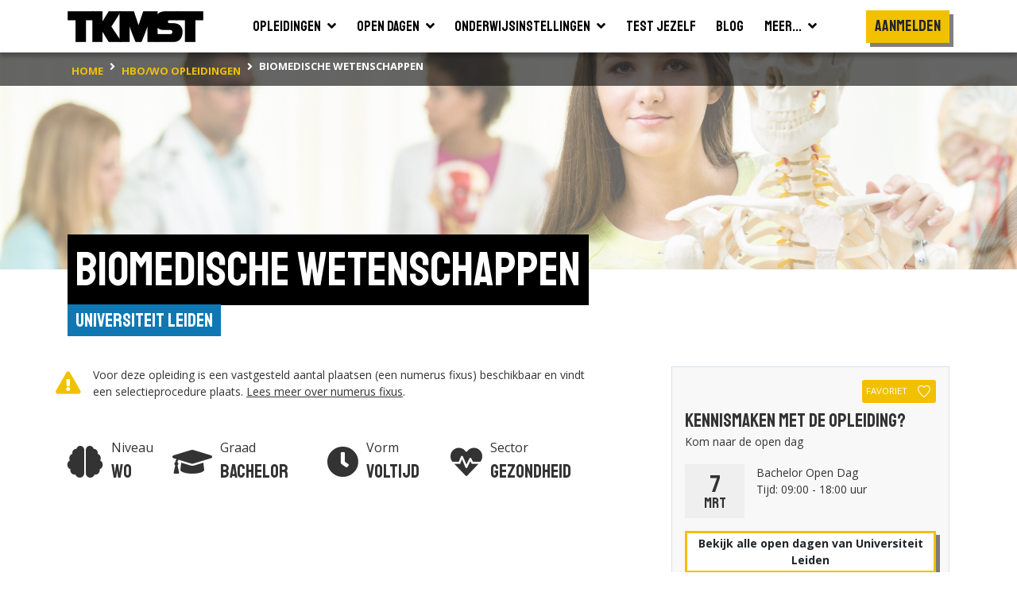

--- FILE ---
content_type: text/html; charset=utf-8
request_url: https://www.tkmst.nl/hbo-wo-opleidingen/biomedische-wetenschappen/46/1526/
body_size: 18063
content:
<!DOCTYPE html>
<html>
<head>
            <!-- Google Tag Manager -->
            <script>
                (function (w, d, s, l, i) {
                    w[l] = w[l] || []; w[l].push({
                        'gtm.start':
                            new Date().getTime(), event: 'gtm.js'
                    }); var f = d.getElementsByTagName(s)[0],
                        j = d.createElement(s), dl = l != 'dataLayer' ? '&l=' + l : ''; j.async = true; j.src =
                            'https://www.googletagmanager.com/gtm.js?id=' + i + dl; f.parentNode.insertBefore(j, f);
                })(window, document, 'script', 'dataLayer', 'GTM-PJX6SPZ');</script>
            <!-- End Google Tag Manager -->


    <meta charset="utf-8" />
    <meta name="viewport" content="width=device-width, initial-scale=1.0">
    <title>Biomedische Wetenschappen | Universiteit Leiden | TKMST</title>
            <meta name="robots" content="index,follow" />

        <meta name="description" content="Bij Biomedische wetenschappen leer je het gezonde en zieke lichaam tot in detail begrijpen. Je leert om zelf onderzoek te doen naar het functioneren v..." />

    <link rel="preconnect" href="https://fonts.googleapis.com">
    <link rel="preconnect" href="https://fonts.gstatic.com" crossorigin>
    <link href="https://fonts.googleapis.com/css2?family=Open+Sans:wght@400;600;700&family=Staatliches&display=swap" rel="stylesheet">

    
    <link rel="icon" type="image/png" sizes="16x16" href="/Content/img/favicon/favicon-16x16.png">
    <link rel="icon" type="image/png" sizes="32x32" href="/Content/img/favicon/favicon-32x32.png">
    <link rel="icon" type="image/png" sizes="96x96" href="/Content/img/favicon/android-chrome-96x96.png">
    <link rel="manifest" href="/Content/img/favicon/manifest.json">
    <meta name="msapplication-TileColor" content="#ffffff">
    <meta name="msapplication-TileImage" content="/Content/img/favicon/ms-icon-144x144.png">
    <meta name="theme-color" content="#ffffff">

    

    
    <link rel="stylesheet" type="text/css" href="/content/fontawesome/fontawesome.min.css" />
    <link rel="stylesheet" type="text/css" href="/content/custom/slick.css" />
    <link rel="stylesheet" type="text/css" href="/content/custom/aos.min.css" />
    <link rel="stylesheet" type="text/css" href="/content/custom/atvImg.min.css" />

    
    <script src="/Scripts/modernizr-2.8.3.js"></script>

    
    <script src="/Scripts/jquery-3.3.1.min.js"></script>
    <script src="/Scripts/jquery.unobtrusive-ajax.min.js"></script>

    <link rel="stylesheet" type="text/css" href="/content/custom/style.min.css?v=0.18" />
    
    <link rel="stylesheet" href="/Content/custom/opleiding.min.css?v=0.1" />
    <style type="text/css">
        #bsa .rounded-circle {
            width: 20px;
            height: 20px;
            line-height: 13px;
            border: #808080 solid 2px;
            opacity: .75;
        }
        #bsa .rounded-circle:hover {
            cursor: pointer;
        }
        #bsa .rounded-circle:hover ~ .customTooltip {
            bottom: 50px;
            opacity: 1;
        }
        #bsa .customTooltip {
            
        }
    </style>


    
    <script src="/Scripts/umd/popper.min.js"></script>
    <script src="/Scripts/bootstrap.min.js"></script>

</head>
<body>
    <!-- Google Tag Manager (noscript) -->
    <noscript>
        <iframe src="https://www.googletagmanager.com/ns.html?id=GTM-PJX6SPZ" height="0" width="0" style="display:none;visibility:hidden"></iframe>
    </noscript>
    <!-- End Google Tag Manager (noscript) -->

    <header>
    <div class="container container-large">
        <nav class="navbar navbar-expand-xl">
            <a class="navbar-brand" href="/">
                <img src="/Content/img/tkmst-logo.png" alt="TKMST logo" />
            </a>

            <button class="mobileMenuButton navbar-toggler" type="button" data-toggle="collapse" data-target="#navbarNav" aria-controls="navbarNav" aria-expanded="false" aria-label="Toon of verberg navigatie" >
                <span></span>
                <span></span>
                <span></span>
            </button>

            <nav class="collapse navbar-collapse" id="navbarNav">
<ul id="mainMenuParent" class="navbar-nav m-auto">
    <li class="nav-item ">
        <a href="#opleidingenZoekenDropdown" class="nav-link" data-toggle="collapse" onclick="window.location.href='/hbo-wo-opleidingen/zoeken/';">
            <span class="d-flex justify-content-between">
                <span class="pr-2">Opleidingen</span>
                <span><i class="fas fa-angle-down"></i></span>
            </span>
        </a>
        <div id="opleidingenZoekenDropdown" class="collapse bg-white" data-parent="#mainMenuParent">
            <ul class="">
                <li class="border-bottom">
                    <a href="/mbo-opleidingen/" class="nav-link text-nowrap "><span>Mbo</span></a>
                </li>
                <li class="">
                    <a href="/hbo-wo-opleidingen/" class="nav-link text-nowrap "><span>Hbo &amp; wo</span></a>
                </li>
            </ul>
        </div>
    </li>
    <li class="nav-item ">
        <a href="#opendagenZoekenDropdown" class="nav-link" data-toggle="collapse" onclick="window.location.href='/hbo-wo-opendagen/zoeken/';">
            <span class="d-flex justify-content-between">
                <span class="pr-2">Open dagen</span>
                <span><i class="fas fa-angle-down"></i></span>
            </span>
        </a>
        <div id="opendagenZoekenDropdown" class="collapse bg-white" data-parent="#mainMenuParent">
            <ul class="">
                <li class="border-bottom">
                    <a href="/mbo-opendagen/" class="nav-link text-nowrap "><span>Mbo</span></a>
                </li>
                <li class="">
                    <a href="/hbo-wo-opendagen/" class="nav-link text-nowrap "><span>Hbo &amp; wo</span></a>
                </li>
            </ul>
        </div>
    </li>
    <li class="nav-item ">
        <a href="#instellingenZoekenDropdown" class="nav-link" data-toggle="collapse" onclick="window.location.href='/hbo-wo-vestigingen/zoeken/';">
            <span class="d-flex justify-content-between">
                <span class="pr-2">Onderwijsinstellingen</span>
                <span><i class="fas fa-angle-down"></i></span>
            </span>
        </a>
        <div id="instellingenZoekenDropdown" class="collapse bg-white" data-parent="#mainMenuParent">
            <ul class="">
                <li class="border-bottom">
                    <a href="/mbo-vestigingen/" class="nav-link text-nowrap "><span>Mbo</span></a>
                </li>
                <li class="">
                    <a href="/hbo-wo-vestigingen/" class="nav-link text-nowrap "><span>Hbo &amp; wo</span></a>
                </li>
            </ul>
        </div>
    </li>
    <li class="nav-item">
        <a href="/test-jezelf/" class="nav-link "><span>Test jezelf</span></a>
    </li>
    <li class="nav-item">
        <a href="/blogs/" class="nav-link "><span>Blog</span></a>
    </li>
    <li class="nav-item">
        <a href="#meerDropdown" class="nav-link " data-toggle="collapse">
            <span class="d-flex justify-content-between">
                <span class="pr-2">Meer...</span>
                <span><i class="fas fa-angle-down"></i></span>
            </span>
        </a>
        <div id="meerDropdown" class="collapse bg-white" data-parent="#mainMenuParent">
            <ul class="">
                <li class="border-bottom">
                    <a href="https://panel.tkmst.nl" class="nav-link text-nowrap" target="_blank"><span>Geef je mening</span></a>
                </li>
                <li class="border-bottom">
                    <a href="/insights/" class="nav-link text-nowrap "><span>Insights</span></a>
                </li>
                <li class="border-bottom">
                    <a href="/adverteren/" class="nav-link text-nowrap "><span>Adverteren</span></a>
                </li>
                <li class="">
                    <a href="/overons/" class="nav-link text-nowrap "><span>Over ons</span></a>
                </li>
            </ul>
        </div>
    </li>
</ul>

<ul class="subMenu navbar-nav d-lg-flex align-items-xl-center">

        <li class="nav-item cta pt-3 pl-3 pr-3 p-xl-0">
            <div class="btn primary staatliches medBigFontsize highlight bg-yellow text-center d-block" onclick="togglePopup('login'); return false;">Aanmelden</div>
        </li>
        <li class="nav-item cta p-3 p-xl-0">
            <div class="btn primary highlight staatliches medBigFontsize bg-yellow text-center ml-2 ml-md-0 mt-md-2 d-block d-xl-none" onclick="togglePopup('login', 'regContainer'); return false;">Registreren</div>
        </li>
</ul>

<div class="mobBgOverlay"></div>
            </nav>

            
        </nav>
    </div>



<div class="bg-black">
    <div class="container container-large">
        <nav class="breadcrumbs" aria-label="breadcrumb">
            <ol class="breadcrumb" vocab="https://schema.org/" typeof="BreadcrumbList">
                        <li property="itemListElement" typeof="ListItem" class="breadcrumb-item">
                            <a property="item" typeof="WebPage" href="/" class="d-inline-block py-2">
                                <span property="name" class="text-nowrap">home</span>
                            </a>
                            <meta property="position" content="1">
                        </li>
                        <li property="itemListElement" typeof="ListItem" class="breadcrumb-item">
                            <a property="item" typeof="WebPage" href="/hbo-wo-opleidingen/zoeken/" class="d-inline-block py-2">
                                <span property="name" class="text-nowrap">hbo/wo opleidingen</span>
                            </a>
                            <meta property="position" content="2">
                        </li>
                        <li property="itemListElement" typeof="ListItem" class="breadcrumb-item active">
                            <span property="item" typeof="WebPage" class="d-inline-block py-2">
                                <span property="name" class="text-nowrap">Biomedische Wetenschappen</span>
                            </span>
                            <meta property="position" content="3">
                        </li>
            </ol>
        </nav>
    </div>
</div>
</header>

    






    <main id="studieSingle" class="smallImageHeader">
        <section class="bg-white pb-5">


            <!-- ? alleen tonen indien er geen skp foto is? Anders uit mapje content  -->

            <div class="bgHeader smallHeader backgroundImage Gezondheid" ></div>

            <div class="container-large container">
                <div class="d-inline-block mb-5">
                    <h1 class="highlight"><span>Biomedische Wetenschappen</span></h1>
                    <div class="titleContainer">
                        <div class="text-right">
                            <a href="/hbo-wo-vestigingen/universiteit-leiden/46" class="subTitle">Universiteit Leiden</a>
                        </div>
                    </div>
                </div>

                <div class="row">
                    <div class="col-12 col-lg-7 col-xl-8">
                        <div class="col-12 col-xl-11 pb-5 px-0">



                                <div class="row pb-5">
                                    <div class="col flex-grow-0 p-0 d-flex flex-column justify-content-center text-warning"><i class="fas fa-exclamation-triangle fa-2x"></i></div>
                                    <div class="col d-flex flex-column justify-content-center"><div>Voor deze opleiding is een vastgesteld aantal plaatsen (een numerus fixus) beschikbaar en vindt een selectieprocedure plaats. <a href="/blogs/studiekeuze-maken/numerus-fixus-dit-is-wat-je-moet-weten/1685" class="text-decoration-underline">Lees meer over numerus fixus</a>.</div></div>
                                </div>

                            <div class="row mb-4">
                                <div class="col flex-grow-0 prognose d-flex align-items-center pr-0 mb-0" data-aos="fade-up" data-aos-delay="0">
                                    <div class="oordeel">
                                        <i class="fas fa-brain medium"></i>
                                    </div>
                                    <div class="naam">
                                        <div>
                                            Niveau
                                        </div>
                                        <div class="featured">
                                            Wo
                                        </div>
                                    </div>
                                </div>

                                <div class="col flex-grow-0 prognose d-flex align-items-center pr-0 px-md-4 mb-0" data-aos="fade-up" data-aos-delay="150">
                                    <div class="oordeel">
                                        <i class="fas fa-graduation-cap medium"></i>
                                    </div>
                                    <div class="naam">
                                        <div>
                                            Graad
                                        </div>
                                        <div class="featured">
                                            Bachelor
                                        </div>
                                    </div>
                                </div>

                                <div class="col flex-grow-0 prognose d-flex align-items-center pr-0 px-md-4 mb-0" data-aos="fade-up" data-aos-delay="300">
                                    <div class="oordeel">
                                        <i class="fas fa-clock medium"></i>
                                    </div>
                                    <div class="naam">
                                        <div>
                                            Vorm
                                        </div>
                                        <div class="featured">
                                            Voltijd
                                        </div>
                                    </div>
                                </div>

                                <div class="col-12 col-md pt-1 pt-md-0 flex-grow-0 prognose d-flex align-items-center pr-0 mb-0" data-aos="fade-up" data-aos-delay="300">
                                    <div class="oordeel">
                                        <i class="fas fa-heartbeat medium"></i>
                                    </div>
                                    <div class="naam">
                                        <div>
                                            Sector
                                        </div>
                                        <div class="featured text-nowrap">
                                            Gezondheid
                                        </div>
                                    </div>
                                </div>
                            </div>

                                <div class="medium" data-aos="fade-up">
                                    <div id="beschrijvingSingle" class="medium">
                                            <a href="/hbo-wo-vestigingen/universiteit-leiden/46" class="float-right p-3 border mt-2 ml-2" data-aos="fade-left" data-aos-delay="0">
                                                <img src="https://binaries.tkmst.nl/getbinary.ashx?database=tkv3&amp;guid={322f02e3-fdb0-4e5a-93a2-542504c8d68e}" class="logo grijs" />
                                            </a>
                                        Bij Biomedische wetenschappen leer je het gezonde en zieke lichaam tot in detail begrijpen. Je leert om zelf onderzoek te doen naar het functioneren van het menselijk lichaam, ziektes en therapieën.<br />Ieder jaar sterven er in Nederland honderden mensen aan infectieziekten, zoals COVID19, hart- en vaatziekten of kanker.<br />De bachelor Biomedische wetenschappen in het Leids Universitair Medisch Centrum (LUMC) leert je onderzoek te doen naar de oorzaken van dit soort problemen.<br /><br />Je krijgt college van professionals: onderzoekers en artsen die zelf bij het LUMC werken. Hierdoor staat je studie heel dicht bij de medische praktijk. De docenten gebruiken veel praktijkvoorbeelden in hun onderwijs zodat de stof echt gaat leven. Ze nodigen ook patiënten uit om in een collegezaal te vertellen over de persoonlijke impact van een ziekte.<br /><br />Denk je erover om Biomedische wetenschappen te gaan studeren in Leiden? Dan ben je nieuwsgierig naar hoe het menselijk lichaam precies functioneert, zowel bij gezondheid als bij ziekte. Ook ben je geïnteresseerd in welke methoden en technieken van onderzoek er zijn en hoe deze kunnen worden ingezet om vragen over het ontstaan van ziekten te beantwoorden.
                                    </div>
                                    <div class="pt-3 d-none">
                                        <button class="btn tertiary highlight mediumFontSize" onclick="leesMeer()"><i class="fas fa-chevron-down pl-2"></i></button>
                                    </div>
                                </div>

                        </div>



                            <div class="col-12 col-xl-11 mt-5 pb-5">
                                <div data-aos="fade-up">
                                    <h2 class="highlight mb-2"><span>Toelatingseisen</span></h2>
                                </div>

                                    <div id="accordion" class="mt-4" data-aos="fade-up">

                                        <div class="card">
                                            <div class="card-header" id="headingOne">
                                                    <h5 class="mb-0">
                                                        <button>
                                                            <span class="font-weight-bold" style="min-width:50px; display: inline-block;">Havo:</span> <span class="pl-2"><i class="fas fa-times text-danger mr-2"></i>Niet toelaatbaar</span>
                                                        </button>
                                                    </h5>
                                            </div>

                                        </div>
                                        <div class="card">
                                            <div class="card-header" id="headingTwo">
                                                    <h5 class="mb-0">
                                                        <button class="font-weight-bold">
                                                            Vwo
                                                        </button>
                                                    </h5>
                                            </div>

                                                <div>
                                                    <div class="card-body">
                                                        <div class="row">
                                                            <div class="col-4 col-sm-2"><div class="toelating-square d-flex align-items-center justify-content-center">C&M</div></div>
                                                            <div class="col toelating-0 d-flex align-items-center pl-0">
                                                                    <i class="fas fa-times text-danger mr-3 text-center"></i><span>Niet toelaatbaar</span>
                                                            </div>
                                                        </div>
                                                        <div class="row">
                                                            <div class="col-4 col-sm-2"><div class="toelating-square d-flex align-items-center justify-content-center">E&M</div></div>
                                                            <div class="col toelating-0 d-flex align-items-center pl-0">
                                                                    <i class="fas fa-times text-danger mr-3 text-center"></i><span>Niet toelaatbaar</span>
                                                            </div>
                                                        </div>
                                                        <div class="row">
                                                            <div class="col-4 col-sm-2"><div class="toelating-square d-flex align-items-center justify-content-center">N&G</div></div>
                                                            <div class="col toelating-2 d-flex align-items-center pl-0">
                                                                    <i class="fas fa-info text-info mr-3 text-center"></i><span>met Natuurkunde</span>
                                                            </div>
                                                        </div>
                                                        <div class="row">
                                                            <div class="col-4 col-sm-2"><div class="toelating-square d-flex align-items-center justify-content-center">N&T</div></div>
                                                            <div class="col toelating-2 d-flex align-items-center pl-0">
                                                                    <i class="fas fa-info text-info mr-3 text-center"></i><span>met Biologie</span>
                                                            </div>
                                                        </div>
                                                    </div>
                                                </div>
                                        </div>
                                            <div class="card">
                                                <div class="card-header" id="headingThree">
                                                        <h5 class="mb-0">
                                                            <button>
                                                                <span class="font-weight-bold" style="min-width:50px; display: inline-block;">Mbo-niveau 4:</span> <span class="pl-2"><i class="fas fa-times text-danger mr-2"></i>Niet toelaatbaar</span>
                                                            </button>
                                                        </h5>
                                                </div>

                                            </div>
                                    </div>
                            </div>

                            <div id="bsa" class="col-12 col-xl-11 mt-5 pb-5 beoordelingContainer">
                                <div data-aos="fade-up">
                                    <h2 class="highlight mb-3"><span>Bindend studieadvies</span></h2>
                                    <p>Aan het eind van jouw eerste studiejaar moet je aan onderstaande minimale eisen voldoen om jouw opleiding te kunnen vervolgen:</p>
                                </div>
                                <div class="beoordeling mt-4">
                                    <div class="border bg-light mb-2 p-3">
                                        <div class="info d-flex align-items-center position-relative">
                                            <span class="d-inline-block rounded-circle text-center">
                                                <i class="fas fa-info fa-sm"></i>
                                            </span>
                                            <div class="customTooltip">
                                                Het aantal perioden.
                                            </div>
                                            <span class="pl-2"><strong>Periode</strong>: 12</span>
                                        </div>
                                    </div>
                                    <div class="border bg-light mb-2 p-3">
                                        <div class="info d-flex align-items-center position-relative">
                                            <span class="d-inline-block rounded-circle text-center">
                                                <i class="fas fa-info fa-sm"></i>
                                            </span>
                                            <div class="customTooltip">
                                                Het aantal studiepunten die je behaald moet hebben. Voor elk vak dat je met een voldoende afsluit, krijg je studiepunten.
                                            </div>
                                            <span class="pl-2"><strong>Minimale ECTS</strong>: 45</span>
                                        </div>
                                    </div>
                                </div>
                            </div>


                                <div id="beoordeling" class="col-12 col-xl-11 mt-5 pb-5">
                                    <h2 class="highlight mb-2"><span>Hoe wordt deze opleiding beoordeeld?</span></h2>

                                        <p class="mt-4">Hoe tevreden waren studenten in <strong>2025</strong> over aspecten van deze opleiding?</p>

                                    <div class="mt-4">
                                        <div class="medium bg-gray px-4 py-3 border rounded-sm shadow">

                                            <div style="overflow-x: auto;">
                                                <div class="beoordelingContainer hoofd">
                                                    <table class="beoordeling">
                                                        <tbody>
                                                            <tr>
                                                                <th></th>
                                                                <th class="column-white px-3 py-2">
                                                                    <div>Deze opleiding</div>
                                                                    <div class="small">Biomedische Wetenschappen</div>
                                                                </th>
                                                                <th class="px-3 py-2 text-center">Landelijke gemiddelde</th>
                                                                <th class="px-3 py-2 text-center">Verschil</th>
                                                            </tr>
                                                                        <tr>
                                                                            <td>
                                                                                <div class="info d-flex align-items-center">
                                                                                    <span class="d-inline-block rounded-circle text-center">
                                                                                        <i class="fas fa-info fa-sm"></i>
                                                                                    </span>
                                                                                    <div class="customTooltip">
                                                                                        Het gemiddelde tevredenheidsoordeel (schaal van 1-10) van studenten over de sfeer op de opleiding.
                                                                                    </div>
                                                                                    <span class="pl-2">Sfeer</span>
                                                                                </div>
                                                                            </td>
                                                                            <td class="column-white px-3 py-2 text-center">8.4</td>
                                                                            <td class="px-3 py-2 text-center">8.1</td>
                                                                            <td class="px-3 py-2 text-center 0.300000000000001">0.3</td>
                                                                        </tr>
                                                                        <tr>
                                                                            <td>
                                                                                <div class="info d-flex align-items-center">
                                                                                    <span class="d-inline-block rounded-circle text-center">
                                                                                        <i class="fas fa-info fa-sm"></i>
                                                                                    </span>
                                                                                    <div class="customTooltip">
                                                                                        Het gemiddelde tevredenheidsoordeel (schaal van 1-10) van studenten over de inhoud van de opleiding, denk bijv. aan het niveau van je opleiding, de aansluiting op je vooropleiding en de kwaliteit van het studiemateriaal.
                                                                                    </div>
                                                                                    <span class="pl-2">Inhoud</span>
                                                                                </div>
                                                                            </td>
                                                                            <td class="column-white px-3 py-2 text-center">7.7</td>
                                                                            <td class="px-3 py-2 text-center">7.7</td>
                                                                            <td class="px-3 py-2 text-center 0">0</td>
                                                                        </tr>

                                                        </tbody>
                                                    </table>
                                                </div>
                                                <div class="beoordelingContainer sub">
                                                    <table class="beoordeling">
                                                        <tbody>
                                                            <tr class="" style="opacity: 0; height: 0px;">
                                                                <th></th>
                                                                <th class="column-white px-3 py-2">
                                                                    <div>Deze opleiding</div>
                                                                    <div class="small">Biomedische Wetenschappen</div>
                                                                </th>
                                                                <th class="px-3 py-2 text-center">Landelijke gemiddelde</th>
                                                                <th class="px-3 py-2 text-center">Verschil</th>
                                                            </tr>
                                                                        <tr>
                                                                            <td>
                                                                                <div class="info d-flex align-items-center">
                                                                                    <span class="d-inline-block rounded-circle text-center">
                                                                                        <i class="fas fa-info fa-sm"></i>
                                                                                    </span>
                                                                                    <div class="customTooltip">
                                                                                        Het gemiddelde tevredenheidsoordeel (schaal van 1-10) van studenten over docenten, denk bijv. aan de deskundigheid van docenten en de bereikbaarheid en betrokkenheid van docenten.
                                                                                    </div>
                                                                                    <span class="pl-2">Docenten</span>
                                                                                </div>
                                                                            </td>
                                                                            <td class="column-white px-3 py-2 text-center">8</td>
                                                                            <td class="px-3 py-2 text-center">7.7</td>
                                                                            <td class="px-3 py-2 text-center 0.3">0.3</td>
                                                                        </tr>
                                                                        <tr>
                                                                            <td>
                                                                                <div class="info d-flex align-items-center">
                                                                                    <span class="d-inline-block rounded-circle text-center">
                                                                                        <i class="fas fa-info fa-sm"></i>
                                                                                    </span>
                                                                                    <div class="customTooltip">
                                                                                        Het gemiddelde tevredenheidsoordeel (schaal van 1-10) van studenten over de kwaliteit van de studiebegeleiding door de opleiding, denk bijv. aan de mogelijkheid tot en kwaliteit van begeleiding en de mate waarin de opleiding initiatief neemt in begeleiding.
                                                                                    </div>
                                                                                    <span class="pl-2">Studiebegeleiding</span>
                                                                                </div>
                                                                            </td>
                                                                            <td class="column-white px-3 py-2 text-center">8.1</td>
                                                                            <td class="px-3 py-2 text-center">7.9</td>
                                                                            <td class="px-3 py-2 text-center 0.199999999999999">0.2</td>
                                                                        </tr>
                                                                        <tr>
                                                                            <td>
                                                                                <div class="info d-flex align-items-center">
                                                                                    <span class="d-inline-block rounded-circle text-center">
                                                                                        <i class="fas fa-info fa-sm"></i>
                                                                                    </span>
                                                                                    <div class="customTooltip">
                                                                                        Het gemiddelde tevredenheidsoordeel (schaal van 1-10) van studenten over de studiefaciliteiten, denk bijv. aan de computerruimtes, de bibliotheek en de ICT-faciliteiten.
                                                                                    </div>
                                                                                    <span class="pl-2">Studiefaciliteiten</span>
                                                                                </div>
                                                                            </td>
                                                                            <td class="column-white px-3 py-2 text-center">7.6</td>
                                                                            <td class="px-3 py-2 text-center">8.1</td>
                                                                            <td class="px-3 py-2 text-center -0.5">-0.5</td>
                                                                        </tr>
                                                                        <tr>
                                                                            <td>
                                                                                <div class="info d-flex align-items-center">
                                                                                    <span class="d-inline-block rounded-circle text-center">
                                                                                        <i class="fas fa-info fa-sm"></i>
                                                                                    </span>
                                                                                    <div class="customTooltip">
                                                                                        Het gemiddelde tevredenheidsoordeel (schaal van 1-10) van studenten bijvoorbeeld de aansluiting van toetsing en beoordeling bij de inhoud van de opleiding, de kwaliteit van de toetsing op vaardigheden en de bruikbaarheid van feedback.
                                                                                    </div>
                                                                                    <span class="pl-2">Toetsing en beoordeling</span>
                                                                                </div>
                                                                            </td>
                                                                            <td class="column-white px-3 py-2 text-center">7.7</td>
                                                                            <td class="px-3 py-2 text-center">7.3</td>
                                                                            <td class="px-3 py-2 text-center 0.4">0.4</td>
                                                                        </tr>

                                                        </tbody>
                                                    </table>
                                                </div>
                                            </div>

                                            <div class="showMore mt-3">
                                                <div class="showMoreText">Toon meer</div>
                                                <i class="fas fa-chevron-down"></i>
                                            </div>
                                        </div>
                                    </div>
                                </div>

                    </div>

                    <div class="col-12 col-lg-5 col-xl-4">

                    <div class="border border-bottom-0 p-3 bg-gray">
                            <div class="text-right mb-2">
                                    <button class="btn btn-sm favorite secondary font-weight-normal text-nowrap px-1" type="button" onclick="togglePopupExt('login', 'hbo-wo-opleidingen/biomedische-wetenschappen/46/1526/', '1526'); return false;">
                                        <span class="pr-2">Favoriet</span>
                                        <svg id="Layer_1" data-name="Layer 1" xmlns="http://www.w3.org/2000/svg" viewBox="0 0 45.4 43.48">
                                            <defs>
                                                <style type="text/css">
                                                    .cls-1 {
                                                        fill: transparent;
                                                        stroke: #000;
                                                        stroke-width: 3px;
                                                    }
                                                </style>
                                            </defs>
                                            <path class="cls-1" d="M24.4,8.23C26.81,6,28,3.54,34.33,3.54c5.53,0,13.24,4.85,10.94,14.33C40.87,31.56,24.4,43.66,24.4,43.66S8.11,31.56,3.7,17.87C1.4,8.39,9.12,3.54,14.65,3.54,21,3.54,22,6,24.4,8.23Z" transform="translate(-1.79 -2.04)" />
                                        </svg>
                                    </button>
                            </div>

                                <div>
                                    <h3>Kennismaken met de opleiding?</h3>
                                    <p>Kom naar de open dag</p>

                                    <div class="row mx-0 mb-3">
                                                    <div class="col flex-grow-0 p-0">
                                                        <div class="date px-3">
                                                            <div class="day">7</div>
                                                            <div class="month">mrt</div>
                                                        </div>
                                                    </div>

                                        <div class="col">
                                            <div>Bachelor Open Dag</div>
                                            <div>Tijd: 09:00 - 18:00 uur</div>
                                        </div>
                                    </div>

                                </div>
                                    <a href="#" class="btn tertiary highlight mediumFontSize text-center" id="atoonmeeropendagen" onclick="$('#toonmeeropendagen').show();$('#atoonmeeropendagen').hide();e.preventDefault();">Bekijk alle open dagen van Universiteit Leiden</a>
                                    <div id="toonmeeropendagen" style="display:none;">

                                            <div class="row mx-0 mb-3">
                                                            <div class="col flex-grow-0 p-0">
                                                                <div class="date px-3">
                                                                    <div class="day">7</div>
                                                                    <div class="month">mrt</div>
                                                                </div>
                                                            </div>

                                                <div class="col">
                                                    <div>Bachelor Open Dag</div>
                                                    <div>Tijd: 09:00 - 18:00 uur</div>
                                                </div>
                                            </div>

                                        <a href="#" class="btn tertiary highlight mediumFontSize text-center" id="atoonminderopendagen" onclick="$('#toonmeeropendagen').hide();$('#atoonmeeropendagen').show();e.preventDefault();">Verberg open dagen van Universiteit Leiden</a>

                                    </div>
                                <div class="mt-3">
                                    <a href="https://www.universiteitleiden.nl/onderwijs/opleidingen/bachelor/biomedische-wetenschappen?utm_source=tkmst.nl&amp;utm_medium=studiekeuzeplatform&amp;utm_campaign=awareness-tkmst" target="_blank" onclick="logExternalLink('detail-opleiding-opleidingid:1526', 'https://www.universiteitleiden.nl/onderwijs/opleidingen/bachelor/biomedische-wetenschappen?utm_source=tkmst.nl&amp;utm_medium=studiekeuzeplatform&amp;utm_campaign=awareness-tkmst', '00000000-0000-0000-0000-000000000000');" class="btn primary highlight mediumFontSize">
                                        <div class="row">
                                            <div class="col text-left pr-0">
                                                Bekijk de opleiding op universiteitleiden.nl
                                            </div>
                                            <div class="col flex-grow-0 pl-4">
                                                <i class="fas fa-sign-out-alt"></i>
                                            </div>
                                        </div>
                                    </a>
                                </div>


                        <div class="py-2">
                            <hr class="my-3" />
                        </div>



                        <div id="instellingAdres" class="row mb-3">
                                <div class="col">
                                    <div class="row">
                                        <div class="col flex-grow-0 pr-0">
                                            <strong>Adres:</strong>
                                        </div>
                                        <div class="col-12 col-xl text-xl-nowrap">
                                            <div>Rapenburg 70</div>
                                            <div>2311 EZ Leiden</div>
                                        </div>
                                    </div>
                                </div>
                            <div class="col">
                                                            </div>
                        </div>
                    </div>

                            <section id="mapsContainer" class="border border-top-0">
                                <div class="row no-gutters">
                                    <div class="col-12">
                                        <div id="map"></div>
                                    </div>
                                </div>
                            </section>

                                    <div class="mt-5">
                                        <h3 class="highlight mb-3 pl-2"><span>Deze instellingen hebben ook een open dag</span></h3>

                                        <div class="mt-2 AndereOpenDagenContainer">


<div class="zoekresultaatSinglePage">


    <div class="bg-gray border p-3 ">

        <h4 class="text-black">Maastricht University - Maastricht</h4>

        <div class="pb-3">
            
        </div>

        <div class="row mx-0 pb-3">
                        <div class="col flex-grow-0 p-0">
                            <div class="date px-3">
                                <div class="month openSans">feb</div>
                                <div class="day">7</div>
                                <div class="year">2026</div>
                            </div>
                        </div>


            <div class="col">
                <div>Bachelor Open Dag</div>
                <div>Locatie: </div>
                <div>Tijd: 09:30 - 16:30</div>
            </div>

            <div class="col flex-grow-0">
            </div>
        </div>

        <div class="row">
            <div class="col flex-grow-0 pr-1">
                <a href="/hbo-wo-opendagen/bachelor-open-dag/0/367582/" class="btn primary highlight mediumFontSize text-nowrap">
                    Bekijk de details
                </a>
            </div>

                <div class="col pl-1">
                    <a href="https://www.maastrichtuniversity.nl/bachelors-open-day?utm_source=HOVI&amp;utm_medium=HOVI&amp;utm_campaign=BOD" target="_blank" onclick="logExternalLink('opendagpartial-opendagid:367582', 'https://www.maastrichtuniversity.nl/bachelors-open-day?utm_source=HOVI&amp;utm_medium=HOVI&amp;utm_campaign=BOD', '00000000-0000-0000-0000-000000000000');" class="btn tertiary highlight mediumFontSize" title="Meer informatie over Bachelor Open Dag">
                        <div class="d-flex align-items-center text-break">
                            <div class="text-left">Bekijk op maastrichtuniversity.nl</div>
                            <i class="fas fa-sign-out-alt fa-sm pl-2"></i>
                        </div>
                    </a>
                </div>

        </div>
    </div>
</div>
<div class="zoekresultaatSinglePage">


    <div class="bg-gray border p-3 ">

        <h4 class="text-black">Vrije Universiteit Amsterdam - Amsterdam</h4>

        <div class="pb-3">
            
        </div>

        <div class="row mx-0 pb-3">
                        <div class="col flex-grow-0 p-0">
                            <div class="date px-3">
                                <div class="month openSans">feb</div>
                                <div class="day">7</div>
                                <div class="year">2026</div>
                            </div>
                        </div>


            <div class="col">
                <div>VU Bachelor Open Dag: 7 februari 2026</div>
                <div>Locatie: </div>
                <div>Tijd: 09:00 - 16:30</div>
            </div>

            <div class="col flex-grow-0">
            </div>
        </div>

        <div class="row">
            <div class="col flex-grow-0 pr-1">
                <a href="/hbo-wo-opendagen/vu-bachelor-open-dag-7-februari-2026/0/367856/" class="btn primary highlight mediumFontSize text-nowrap">
                    Bekijk de details
                </a>
            </div>

                <div class="col pl-1">
                    <a href="https://vu.nl/nl/onderwijs/meer-over/vu-bachelordag?utm_source=tkmst.nl&amp;utm_medium=studiekeuzeplatform&amp;utm_campaign=awareness-tkmst" target="_blank" onclick="logExternalLink('opendagpartial-opendagid:367856', 'https://vu.nl/nl/onderwijs/meer-over/vu-bachelordag?utm_source=tkmst.nl&amp;utm_medium=studiekeuzeplatform&amp;utm_campaign=awareness-tkmst', '00000000-0000-0000-0000-000000000000');" class="btn tertiary highlight mediumFontSize" title="Meer informatie over VU Bachelor Open Dag: 7 februari 2026">
                        <div class="d-flex align-items-center text-break">
                            <div class="text-left">Bekijk op vu.nl</div>
                            <i class="fas fa-sign-out-alt fa-sm pl-2"></i>
                        </div>
                    </a>
                </div>

        </div>
    </div>
</div>
<div class="zoekresultaatSinglePage">


    <div class="bg-gray border p-3 ">

        <h4 class="text-black">Maastricht University - Maastricht</h4>

        <div class="pb-3">
            
        </div>

        <div class="row mx-0 pb-3">
                        <div class="col flex-grow-0 p-0">
                            <div class="date px-3">
                                <div class="month openSans">mrt</div>
                                <div class="day">4</div>
                                <div class="year">2026</div>
                            </div>
                        </div>


            <div class="col">
                <div>Biomedical Sciences | Experience Day | English</div>
                <div>Locatie: </div>
                <div>Tijd: 13:00 - 17:00</div>
            </div>

            <div class="col flex-grow-0">
            </div>
        </div>

        <div class="row">
            <div class="col flex-grow-0 pr-1">
                <a href="/hbo-wo-opendagen/biomedical-sciences---experience-day---english/0/439318/" class="btn primary highlight mediumFontSize text-nowrap">
                    Bekijk de details
                </a>
            </div>

                <div class="col pl-1">
                    <a href="https://www.maastrichtuniversity.nl/events/experience-day-biomedical-sciences?utm_source=tkmst.nl&amp;utm_medium=studiekeuzeplatform&amp;utm_campaign=awareness-tkmst" target="_blank" onclick="logExternalLink('opendagpartial-opendagid:439318', 'https://www.maastrichtuniversity.nl/events/experience-day-biomedical-sciences?utm_source=tkmst.nl&amp;utm_medium=studiekeuzeplatform&amp;utm_campaign=awareness-tkmst', '00000000-0000-0000-0000-000000000000');" class="btn tertiary highlight mediumFontSize" title="Meer informatie over Biomedical Sciences | Experience Day | English">
                        <div class="d-flex align-items-center text-break">
                            <div class="text-left">Bekijk op maastrichtuniversity.nl</div>
                            <i class="fas fa-sign-out-alt fa-sm pl-2"></i>
                        </div>
                    </a>
                </div>

        </div>
    </div>
</div>
<div class="zoekresultaatSinglePage">


    <div class="bg-gray border p-3 ">

        <h4 class="text-black">Radboud Universiteit - Nijmegen</h4>

        <div class="pb-3">
            
        </div>

        <div class="row mx-0 pb-3">
                        <div class="col flex-grow-0 p-0">
                            <div class="date px-3">
                                <div class="month openSans">mrt</div>
                                <div class="day">7</div>
                                <div class="year">2026</div>
                            </div>
                        </div>


            <div class="col">
                <div>Master Open Dag (on campus en online)</div>
                <div>Locatie: </div>
                <div>Tijd: 10:00 - 15:00</div>
            </div>

            <div class="col flex-grow-0">
            </div>
        </div>

        <div class="row">
            <div class="col flex-grow-0 pr-1">
                <a href="/hbo-wo-opendagen/master-open-dag-on-campus-en-online/0/436059/" class="btn primary highlight mediumFontSize text-nowrap">
                    Bekijk de details
                </a>
            </div>

                <div class="col pl-1">
                    <a href="https://www.ru.nl/over-ons/agenda/master-open-dag?utm_source=tkmst.nl&amp;utm_medium=studiekeuzeplatform&amp;utm_campaign=awareness-tkmst" target="_blank" onclick="logExternalLink('opendagpartial-opendagid:436059', 'https://www.ru.nl/over-ons/agenda/master-open-dag?utm_source=tkmst.nl&amp;utm_medium=studiekeuzeplatform&amp;utm_campaign=awareness-tkmst', '00000000-0000-0000-0000-000000000000');" class="btn tertiary highlight mediumFontSize" title="Meer informatie over Master Open Dag (on campus en online)">
                        <div class="d-flex align-items-center text-break">
                            <div class="text-left">Bekijk op ru.nl</div>
                            <i class="fas fa-sign-out-alt fa-sm pl-2"></i>
                        </div>
                    </a>
                </div>

        </div>
    </div>
</div>
<div class="zoekresultaatSinglePage">


    <div class="bg-gray border p-3 ">

        <h4 class="text-black">Universiteit Leiden - Leiden</h4>

        <div class="pb-3">
            
        </div>

        <div class="row mx-0 pb-3">
                        <div class="col flex-grow-0 p-0">
                            <div class="date px-3">
                                <div class="month openSans">mrt</div>
                                <div class="day">7</div>
                                <div class="year">2026</div>
                            </div>
                        </div>


            <div class="col">
                <div>Bachelor Open Dag</div>
                <div>Locatie: </div>
                <div>Tijd: 09:00 - 18:00</div>
            </div>

            <div class="col flex-grow-0">
            </div>
        </div>

        <div class="row">
            <div class="col flex-grow-0 pr-1">
                <a href="/hbo-wo-opendagen/bachelor-open-dag/0/436780/" class="btn primary highlight mediumFontSize text-nowrap">
                    Bekijk de details
                </a>
            </div>

                <div class="col pl-1">
                    <a href="https://www.universiteitleiden.nl/agenda/extra/2026/03/bachelor-open-dag-7-maart-2026?utm_source=tkmst.nl&amp;utm_medium=studiekeuzeplatform&amp;utm_campaign=awareness-tkmst" target="_blank" onclick="logExternalLink('opendagpartial-opendagid:436780', 'https://www.universiteitleiden.nl/agenda/extra/2026/03/bachelor-open-dag-7-maart-2026?utm_source=tkmst.nl&amp;utm_medium=studiekeuzeplatform&amp;utm_campaign=awareness-tkmst', '00000000-0000-0000-0000-000000000000');" class="btn tertiary highlight mediumFontSize" title="Meer informatie over Bachelor Open Dag">
                        <div class="d-flex align-items-center text-break">
                            <div class="text-left">Bekijk op universiteitleiden.nl</div>
                            <i class="fas fa-sign-out-alt fa-sm pl-2"></i>
                        </div>
                    </a>
                </div>

        </div>
    </div>
</div>
<div class="zoekresultaatSinglePage">


    <div class="bg-gray border p-3 ">

        <h4 class="text-black">Universiteit Leiden - Leiden</h4>

        <div class="pb-3">
            
        </div>

        <div class="row mx-0 pb-3">
                        <div class="col flex-grow-0 p-0">
                            <div class="date px-3">
                                <div class="month openSans">mrt</div>
                                <div class="day">7</div>
                                <div class="year">2026</div>
                            </div>
                        </div>


            <div class="col">
                <div>Bachelor Open Dag</div>
                <div>Locatie: </div>
                <div>Tijd: 09:00 - 18:00</div>
            </div>

            <div class="col flex-grow-0">
            </div>
        </div>

        <div class="row">
            <div class="col flex-grow-0 pr-1">
                <a href="/hbo-wo-opendagen/bachelor-open-dag/0/436781/" class="btn primary highlight mediumFontSize text-nowrap">
                    Bekijk de details
                </a>
            </div>

                <div class="col pl-1">
                    <a href="https://www.universiteitleiden.nl/agenda/extra/2026/03/bachelor-open-dag-7-maart-2026?utm_source=tkmst.nl&amp;utm_medium=studiekeuzeplatform&amp;utm_campaign=awareness-tkmst" target="_blank" onclick="logExternalLink('opendagpartial-opendagid:436781', 'https://www.universiteitleiden.nl/agenda/extra/2026/03/bachelor-open-dag-7-maart-2026?utm_source=tkmst.nl&amp;utm_medium=studiekeuzeplatform&amp;utm_campaign=awareness-tkmst', '00000000-0000-0000-0000-000000000000');" class="btn tertiary highlight mediumFontSize" title="Meer informatie over Bachelor Open Dag">
                        <div class="d-flex align-items-center text-break">
                            <div class="text-left">Bekijk op universiteitleiden.nl</div>
                            <i class="fas fa-sign-out-alt fa-sm pl-2"></i>
                        </div>
                    </a>
                </div>

        </div>
    </div>
</div>
<div class="zoekresultaatSinglePage">


    <div class="bg-gray border p-3 ">

        <h4 class="text-black">Universiteit Utrecht - Utrecht</h4>

        <div class="pb-3">
            
        </div>

        <div class="row mx-0 pb-3">
                        <div class="col flex-grow-0 p-0">
                            <div class="date px-3">
                                <div class="month openSans">mrt</div>
                                <div class="day">14</div>
                                <div class="year">2026</div>
                            </div>
                        </div>


            <div class="col">
                <div>Bachelor Open Dag</div>
                <div>Locatie: </div>
                <div>Tijd: 10:00 - 16:00</div>
            </div>

            <div class="col flex-grow-0">
            </div>
        </div>

        <div class="row">
            <div class="col flex-grow-0 pr-1">
                <a href="/hbo-wo-opendagen/bachelor-open-dag/0/395410/" class="btn primary highlight mediumFontSize text-nowrap">
                    Bekijk de details
                </a>
            </div>

                <div class="col pl-1">
                    <a href="https://www.uu.nl/bachelors/algemene-informatie/hoe-kies-ik-een-studie/bachelor-open-dagen?utm_source=tkmst.nl&amp;utm_medium=studiekeuzeplatform&amp;utm_campaign=awareness-tkmst" target="_blank" onclick="logExternalLink('opendagpartial-opendagid:395410', 'https://www.uu.nl/bachelors/algemene-informatie/hoe-kies-ik-een-studie/bachelor-open-dagen?utm_source=tkmst.nl&amp;utm_medium=studiekeuzeplatform&amp;utm_campaign=awareness-tkmst', '00000000-0000-0000-0000-000000000000');" class="btn tertiary highlight mediumFontSize" title="Meer informatie over Bachelor Open Dag">
                        <div class="d-flex align-items-center text-break">
                            <div class="text-left">Bekijk op uu.nl</div>
                            <i class="fas fa-sign-out-alt fa-sm pl-2"></i>
                        </div>
                    </a>
                </div>

        </div>
    </div>
</div>
<div class="zoekresultaatSinglePage">


    <div class="bg-gray border p-3 ">

        <h4 class="text-black">Radboud Universiteit - Nijmegen</h4>

        <div class="pb-3">
            
        </div>

        <div class="row mx-0 pb-3">
                        <div class="col flex-grow-0 p-0">
                            <div class="date px-3">
                                <div class="month openSans">mrt</div>
                                <div class="day">28</div>
                                <div class="year">2026</div>
                            </div>
                        </div>


            <div class="col">
                <div>Bachelor Open Dag</div>
                <div>Locatie: </div>
                <div>Tijd: 09:00 - 16:00</div>
            </div>

            <div class="col flex-grow-0">
            </div>
        </div>

        <div class="row">
            <div class="col flex-grow-0 pr-1">
                <a href="/hbo-wo-opendagen/bachelor-open-dag/0/426427/" class="btn primary highlight mediumFontSize text-nowrap">
                    Bekijk de details
                </a>
            </div>

                <div class="col pl-1">
                    <a href="https://www.ru.nl/over-ons/agenda/bachelor-open-dag?utm_source=tkmst.nl&amp;utm_medium=studiekeuzeplatform&amp;utm_campaign=awareness-tkmst" target="_blank" onclick="logExternalLink('opendagpartial-opendagid:426427', 'https://www.ru.nl/over-ons/agenda/bachelor-open-dag?utm_source=tkmst.nl&amp;utm_medium=studiekeuzeplatform&amp;utm_campaign=awareness-tkmst', '00000000-0000-0000-0000-000000000000');" class="btn tertiary highlight mediumFontSize" title="Meer informatie over Bachelor Open Dag">
                        <div class="d-flex align-items-center text-break">
                            <div class="text-left">Bekijk op ru.nl</div>
                            <i class="fas fa-sign-out-alt fa-sm pl-2"></i>
                        </div>
                    </a>
                </div>

        </div>
    </div>
</div>
<div class="zoekresultaatSinglePage">


    <div class="bg-gray border p-3 ">

        <h4 class="text-black">Maastricht University - Maastricht</h4>

        <div class="pb-3">
            
        </div>

        <div class="row mx-0 pb-3">
                        <div class="col flex-grow-0 p-0">
                            <div class="date px-3">
                                <div class="month openSans">okt</div>
                                <div class="day">10</div>
                                <div class="year">2026</div>
                            </div>
                        </div>


            <div class="col">
                <div>Bachelor Open Dag</div>
                <div>Locatie: </div>
                <div>Tijd: 09:30 - 16:30</div>
            </div>

            <div class="col flex-grow-0">
            </div>
        </div>

        <div class="row">
            <div class="col flex-grow-0 pr-1">
                <a href="/hbo-wo-opendagen/bachelor-open-dag/0/439252/" class="btn primary highlight mediumFontSize text-nowrap">
                    Bekijk de details
                </a>
            </div>

                <div class="col pl-1">
                    <a href="https://www.maastrichtuniversity.nl/bachelors-open-day?utm_source=HOVI&amp;utm_medium=HOVI&amp;utm_campaign=BOD" target="_blank" onclick="logExternalLink('opendagpartial-opendagid:439252', 'https://www.maastrichtuniversity.nl/bachelors-open-day?utm_source=HOVI&amp;utm_medium=HOVI&amp;utm_campaign=BOD', '00000000-0000-0000-0000-000000000000');" class="btn tertiary highlight mediumFontSize" title="Meer informatie over Bachelor Open Dag">
                        <div class="d-flex align-items-center text-break">
                            <div class="text-left">Bekijk op maastrichtuniversity.nl</div>
                            <i class="fas fa-sign-out-alt fa-sm pl-2"></i>
                        </div>
                    </a>
                </div>

        </div>
    </div>
</div>
<div class="zoekresultaatSinglePage">


    <div class="bg-gray border p-3 ">

        <h4 class="text-black">Universiteit van Amsterdam - Amsterdam</h4>

        <div class="pb-3">
            
        </div>

        <div class="row mx-0 pb-3">
                        <div class="col flex-grow-0 p-0">
                            <div class="date px-3">
                                <div class="month openSans">okt</div>
                                <div class="day">30</div>
                                <div class="year">2026</div>
                            </div>
                        </div>


            <div class="col">
                <div>UvA Open Campus Dag (Bachelorweek)</div>
                <div>Locatie: </div>
                <div>Tijd: 14:00 - 19:00</div>
            </div>

            <div class="col flex-grow-0">
            </div>
        </div>

        <div class="row">
            <div class="col flex-grow-0 pr-1">
                <a href="/hbo-wo-opendagen/uva-open-campus-dag-bachelorweek/0/437586/" class="btn primary highlight mediumFontSize text-nowrap">
                    Bekijk de details
                </a>
            </div>


        </div>
    </div>
</div>
<div class="zoekresultaatSinglePage">


    <div class="bg-gray border p-3 ">

        <h4 class="text-black">Universiteit Utrecht - Utrecht</h4>

        <div class="pb-3">
            
        </div>

        <div class="row mx-0 pb-3">
                        <div class="col flex-grow-0 p-0">
                            <div class="date px-3">
                                <div class="month openSans">nov</div>
                                <div class="day">4</div>
                                <div class="year">2026</div>
                            </div>
                        </div>


            <div class="col">
                <div>Bachelor Online Open Dag</div>
                <div>Locatie: </div>
                <div>Tijd: 00:00 - 00:00</div>
            </div>

            <div class="col flex-grow-0">
            </div>
        </div>

        <div class="row">
            <div class="col flex-grow-0 pr-1">
                <a href="/hbo-wo-opendagen/bachelor-online-open-dag/0/293384/" class="btn primary highlight mediumFontSize text-nowrap">
                    Bekijk de details
                </a>
            </div>

                <div class="col pl-1">
                    <a href="https://www.uu.nl/bachelors/algemene-informatie/hoe-kies-ik-een-studie/bachelor-open-dagen?utm_source=tkmst.nl&amp;utm_medium=studiekeuzeplatform&amp;utm_campaign=awareness-tkmst" target="_blank" onclick="logExternalLink('opendagpartial-opendagid:293384', 'https://www.uu.nl/bachelors/algemene-informatie/hoe-kies-ik-een-studie/bachelor-open-dagen?utm_source=tkmst.nl&amp;utm_medium=studiekeuzeplatform&amp;utm_campaign=awareness-tkmst', '00000000-0000-0000-0000-000000000000');" class="btn tertiary highlight mediumFontSize" title="Meer informatie over Bachelor Online Open Dag">
                        <div class="d-flex align-items-center text-break">
                            <div class="text-left">Bekijk op uu.nl</div>
                            <i class="fas fa-sign-out-alt fa-sm pl-2"></i>
                        </div>
                    </a>
                </div>

        </div>
    </div>
</div>
<div class="zoekresultaatSinglePage">


    <div class="bg-gray border p-3 ">

        <h4 class="text-black">Universiteit Utrecht - Utrecht</h4>

        <div class="pb-3">
            
        </div>

        <div class="row mx-0 pb-3">
                        <div class="col flex-grow-0 p-0">
                            <div class="date px-3">
                                <div class="month openSans">nov</div>
                                <div class="day">20</div>
                                <div class="year">2026</div>
                            </div>
                        </div>


            <div class="col">
                <div>Bachelor Open Dag</div>
                <div>Locatie: </div>
                <div>Tijd: 10:00 - 16:00</div>
            </div>

            <div class="col flex-grow-0">
            </div>
        </div>

        <div class="row">
            <div class="col flex-grow-0 pr-1">
                <a href="/hbo-wo-opendagen/bachelor-open-dag/0/351979/" class="btn primary highlight mediumFontSize text-nowrap">
                    Bekijk de details
                </a>
            </div>

                <div class="col pl-1">
                    <a href="https://www.uu.nl/bachelors/algemene-informatie/hoe-kies-ik-een-studie/bachelor-open-dagen?utm_source=tkmst.nl&amp;utm_medium=studiekeuzeplatform&amp;utm_campaign=awareness-tkmst" target="_blank" onclick="logExternalLink('opendagpartial-opendagid:351979', 'https://www.uu.nl/bachelors/algemene-informatie/hoe-kies-ik-een-studie/bachelor-open-dagen?utm_source=tkmst.nl&amp;utm_medium=studiekeuzeplatform&amp;utm_campaign=awareness-tkmst', '00000000-0000-0000-0000-000000000000');" class="btn tertiary highlight mediumFontSize" title="Meer informatie over Bachelor Open Dag">
                        <div class="d-flex align-items-center text-break">
                            <div class="text-left">Bekijk op uu.nl</div>
                            <i class="fas fa-sign-out-alt fa-sm pl-2"></i>
                        </div>
                    </a>
                </div>

        </div>
    </div>
</div>
<div class="zoekresultaatSinglePage">


    <div class="bg-gray border p-3 ">

        <h4 class="text-black">Universiteit Utrecht - Utrecht</h4>

        <div class="pb-3">
            
        </div>

        <div class="row mx-0 pb-3">
                        <div class="col flex-grow-0 p-0">
                            <div class="date px-3">
                                <div class="month openSans">nov</div>
                                <div class="day">21</div>
                                <div class="year">2026</div>
                            </div>
                        </div>


            <div class="col">
                <div>Bachelor Open Dag</div>
                <div>Locatie: </div>
                <div>Tijd: 10:00 - 16:00</div>
            </div>

            <div class="col flex-grow-0">
            </div>
        </div>

        <div class="row">
            <div class="col flex-grow-0 pr-1">
                <a href="/hbo-wo-opendagen/bachelor-open-dag/0/351982/" class="btn primary highlight mediumFontSize text-nowrap">
                    Bekijk de details
                </a>
            </div>

                <div class="col pl-1">
                    <a href="https://www.uu.nl/bachelors/algemene-informatie/hoe-kies-ik-een-studie/bachelor-open-dagen?utm_source=tkmst.nl&amp;utm_medium=studiekeuzeplatform&amp;utm_campaign=awareness-tkmst" target="_blank" onclick="logExternalLink('opendagpartial-opendagid:351982', 'https://www.uu.nl/bachelors/algemene-informatie/hoe-kies-ik-een-studie/bachelor-open-dagen?utm_source=tkmst.nl&amp;utm_medium=studiekeuzeplatform&amp;utm_campaign=awareness-tkmst', '00000000-0000-0000-0000-000000000000');" class="btn tertiary highlight mediumFontSize" title="Meer informatie over Bachelor Open Dag">
                        <div class="d-flex align-items-center text-break">
                            <div class="text-left">Bekijk op uu.nl</div>
                            <i class="fas fa-sign-out-alt fa-sm pl-2"></i>
                        </div>
                    </a>
                </div>

        </div>
    </div>
</div>
<div class="zoekresultaatSinglePage">


    <div class="bg-gray border p-3 ">

        <h4 class="text-black">Universiteit van Amsterdam - Amsterdam</h4>

        <div class="pb-3">
            
        </div>

        <div class="row mx-0 pb-3">
                            <div class="date maandwissel isContinue d-flex flex-column justify-content-center">
                                    <div class="row mx-0">
                                        <div class="col px-0">
                                            <div class="month openSans">nov</div>
                                        </div>
                                        <div class="col px-0 flex-grow-0 d-flex flex-column justify-content-center month">-</div>
                                        <div class="col px-0">
                                            <div class="month openSans">dec</div>
                                        </div>
                                    </div>
                                    <div class="year">2026</div>
                            </div>


            <div class="col">
                <div>UvA Proefstuderen</div>
                <div>Locatie: </div>
                <div>Tijd: 09:00 - 17:00</div>
            </div>

            <div class="col flex-grow-0">
            </div>
        </div>

        <div class="row">
            <div class="col flex-grow-0 pr-1">
                <a href="/hbo-wo-opendagen/uva-proefstuderen/0/437587/" class="btn primary highlight mediumFontSize text-nowrap">
                    Bekijk de details
                </a>
            </div>

                <div class="col pl-1">
                    <a href="https://www.uva.nl/onderwijs/bachelor/open-dagen/uva-proefstuderen/uva-proefstuderen.html?utm_source=tkmst.nl&amp;utm_medium=studiekeuzeplatform&amp;utm_campaign=awareness-tkmst" target="_blank" onclick="logExternalLink('opendagpartial-opendagid:437587', 'https://www.uva.nl/onderwijs/bachelor/open-dagen/uva-proefstuderen/uva-proefstuderen.html?utm_source=tkmst.nl&amp;utm_medium=studiekeuzeplatform&amp;utm_campaign=awareness-tkmst', '00000000-0000-0000-0000-000000000000');" class="btn tertiary highlight mediumFontSize" title="Meer informatie over UvA Proefstuderen">
                        <div class="d-flex align-items-center text-break">
                            <div class="text-left">Bekijk op uva.nl</div>
                            <i class="fas fa-sign-out-alt fa-sm pl-2"></i>
                        </div>
                    </a>
                </div>

        </div>
    </div>
</div>
<div class="zoekresultaatSinglePage">


    <div class="bg-gray border p-3 ">

        <h4 class="text-black">Universiteit Utrecht - Utrecht</h4>

        <div class="pb-3">
            
        </div>

        <div class="row mx-0 pb-3">
                        <div class="col flex-grow-0 p-0">
                            <div class="date px-3">
                                <div class="month openSans">mrt</div>
                                <div class="day">13</div>
                                <div class="year">2027</div>
                            </div>
                        </div>


            <div class="col">
                <div>Bachelor Open Dag</div>
                <div>Locatie: </div>
                <div>Tijd: 10:00 - 16:00</div>
            </div>

            <div class="col flex-grow-0">
            </div>
        </div>

        <div class="row">
            <div class="col flex-grow-0 pr-1">
                <a href="/hbo-wo-opendagen/bachelor-open-dag/0/351983/" class="btn primary highlight mediumFontSize text-nowrap">
                    Bekijk de details
                </a>
            </div>

                <div class="col pl-1">
                    <a href="https://www.uu.nl/bachelors/algemene-informatie/hoe-kies-ik-een-studie/bachelor-open-dagen?utm_source=tkmst.nl&amp;utm_medium=studiekeuzeplatform&amp;utm_campaign=awareness-tkmst" target="_blank" onclick="logExternalLink('opendagpartial-opendagid:351983', 'https://www.uu.nl/bachelors/algemene-informatie/hoe-kies-ik-een-studie/bachelor-open-dagen?utm_source=tkmst.nl&amp;utm_medium=studiekeuzeplatform&amp;utm_campaign=awareness-tkmst', '00000000-0000-0000-0000-000000000000');" class="btn tertiary highlight mediumFontSize" title="Meer informatie over Bachelor Open Dag">
                        <div class="d-flex align-items-center text-break">
                            <div class="text-left">Bekijk op uu.nl</div>
                            <i class="fas fa-sign-out-alt fa-sm pl-2"></i>
                        </div>
                    </a>
                </div>

        </div>
    </div>
</div>
<div class="zoekresultaatSinglePage">


    <div class="bg-gray border p-3 ">

        <h4 class="text-black">Universiteit Utrecht - Utrecht</h4>

        <div class="pb-3">
            
        </div>

        <div class="row mx-0 pb-3">
                        <div class="col flex-grow-0 p-0">
                            <div class="date px-3">
                                <div class="month openSans">nov</div>
                                <div class="day">3</div>
                                <div class="year">2027</div>
                            </div>
                        </div>


            <div class="col">
                <div>Bachelor Online Open Dag</div>
                <div>Locatie: </div>
                <div>Tijd: 00:00 - 00:00</div>
            </div>

            <div class="col flex-grow-0">
            </div>
        </div>

        <div class="row">
            <div class="col flex-grow-0 pr-1">
                <a href="/hbo-wo-opendagen/bachelor-online-open-dag/0/293388/" class="btn primary highlight mediumFontSize text-nowrap">
                    Bekijk de details
                </a>
            </div>

                <div class="col pl-1">
                    <a href="https://www.uu.nl/bachelors/algemene-informatie/hoe-kies-ik-een-studie/bachelor-open-dagen?utm_source=tkmst.nl&amp;utm_medium=studiekeuzeplatform&amp;utm_campaign=awareness-tkmst" target="_blank" onclick="logExternalLink('opendagpartial-opendagid:293388', 'https://www.uu.nl/bachelors/algemene-informatie/hoe-kies-ik-een-studie/bachelor-open-dagen?utm_source=tkmst.nl&amp;utm_medium=studiekeuzeplatform&amp;utm_campaign=awareness-tkmst', '00000000-0000-0000-0000-000000000000');" class="btn tertiary highlight mediumFontSize" title="Meer informatie over Bachelor Online Open Dag">
                        <div class="d-flex align-items-center text-break">
                            <div class="text-left">Bekijk op uu.nl</div>
                            <i class="fas fa-sign-out-alt fa-sm pl-2"></i>
                        </div>
                    </a>
                </div>

        </div>
    </div>
</div>
<div class="zoekresultaatSinglePage">


    <div class="bg-gray border p-3 ">

        <h4 class="text-black">Universiteit Utrecht - Utrecht</h4>

        <div class="pb-3">
            
        </div>

        <div class="row mx-0 pb-3">
                        <div class="col flex-grow-0 p-0">
                            <div class="date px-3">
                                <div class="month openSans">nov</div>
                                <div class="day">19</div>
                                <div class="year">2027</div>
                            </div>
                        </div>


            <div class="col">
                <div>Bachelor Open Dag</div>
                <div>Locatie: </div>
                <div>Tijd: 10:00 - 16:00</div>
            </div>

            <div class="col flex-grow-0">
            </div>
        </div>

        <div class="row">
            <div class="col flex-grow-0 pr-1">
                <a href="/hbo-wo-opendagen/bachelor-open-dag/0/351986/" class="btn primary highlight mediumFontSize text-nowrap">
                    Bekijk de details
                </a>
            </div>

                <div class="col pl-1">
                    <a href="https://www.uu.nl/bachelors/algemene-informatie/hoe-kies-ik-een-studie/bachelor-open-dagen?utm_source=tkmst.nl&amp;utm_medium=studiekeuzeplatform&amp;utm_campaign=awareness-tkmst" target="_blank" onclick="logExternalLink('opendagpartial-opendagid:351986', 'https://www.uu.nl/bachelors/algemene-informatie/hoe-kies-ik-een-studie/bachelor-open-dagen?utm_source=tkmst.nl&amp;utm_medium=studiekeuzeplatform&amp;utm_campaign=awareness-tkmst', '00000000-0000-0000-0000-000000000000');" class="btn tertiary highlight mediumFontSize" title="Meer informatie over Bachelor Open Dag">
                        <div class="d-flex align-items-center text-break">
                            <div class="text-left">Bekijk op uu.nl</div>
                            <i class="fas fa-sign-out-alt fa-sm pl-2"></i>
                        </div>
                    </a>
                </div>

        </div>
    </div>
</div>
<div class="zoekresultaatSinglePage">


    <div class="bg-gray border p-3 ">

        <h4 class="text-black">Universiteit Utrecht - Utrecht</h4>

        <div class="pb-3">
            
        </div>

        <div class="row mx-0 pb-3">
                        <div class="col flex-grow-0 p-0">
                            <div class="date px-3">
                                <div class="month openSans">nov</div>
                                <div class="day">20</div>
                                <div class="year">2027</div>
                            </div>
                        </div>


            <div class="col">
                <div>Bachelor Open Dag</div>
                <div>Locatie: </div>
                <div>Tijd: 10:00 - 16:00</div>
            </div>

            <div class="col flex-grow-0">
            </div>
        </div>

        <div class="row">
            <div class="col flex-grow-0 pr-1">
                <a href="/hbo-wo-opendagen/bachelor-open-dag/0/351988/" class="btn primary highlight mediumFontSize text-nowrap">
                    Bekijk de details
                </a>
            </div>

                <div class="col pl-1">
                    <a href="https://www.uu.nl/bachelors/algemene-informatie/hoe-kies-ik-een-studie/bachelor-open-dagen?utm_source=tkmst.nl&amp;utm_medium=studiekeuzeplatform&amp;utm_campaign=awareness-tkmst" target="_blank" onclick="logExternalLink('opendagpartial-opendagid:351988', 'https://www.uu.nl/bachelors/algemene-informatie/hoe-kies-ik-een-studie/bachelor-open-dagen?utm_source=tkmst.nl&amp;utm_medium=studiekeuzeplatform&amp;utm_campaign=awareness-tkmst', '00000000-0000-0000-0000-000000000000');" class="btn tertiary highlight mediumFontSize" title="Meer informatie over Bachelor Open Dag">
                        <div class="d-flex align-items-center text-break">
                            <div class="text-left">Bekijk op uu.nl</div>
                            <i class="fas fa-sign-out-alt fa-sm pl-2"></i>
                        </div>
                    </a>
                </div>

        </div>
    </div>
</div>
<div class="zoekresultaatSinglePage">


    <div class="bg-gray border p-3 ">

        <h4 class="text-black">Universiteit Utrecht - Utrecht</h4>

        <div class="pb-3">
            
        </div>

        <div class="row mx-0 pb-3">
                        <div class="col flex-grow-0 p-0">
                            <div class="date px-3">
                                <div class="month openSans">mrt</div>
                                <div class="day">11</div>
                                <div class="year">2028</div>
                            </div>
                        </div>


            <div class="col">
                <div>Bachelor Open Dag</div>
                <div>Locatie: </div>
                <div>Tijd: 10:00 - 16:00</div>
            </div>

            <div class="col flex-grow-0">
            </div>
        </div>

        <div class="row">
            <div class="col flex-grow-0 pr-1">
                <a href="/hbo-wo-opendagen/bachelor-open-dag/0/351991/" class="btn primary highlight mediumFontSize text-nowrap">
                    Bekijk de details
                </a>
            </div>

                <div class="col pl-1">
                    <a href="https://www.uu.nl/bachelors/algemene-informatie/hoe-kies-ik-een-studie/bachelor-open-dagen?utm_source=tkmst.nl&amp;utm_medium=studiekeuzeplatform&amp;utm_campaign=awareness-tkmst" target="_blank" onclick="logExternalLink('opendagpartial-opendagid:351991', 'https://www.uu.nl/bachelors/algemene-informatie/hoe-kies-ik-een-studie/bachelor-open-dagen?utm_source=tkmst.nl&amp;utm_medium=studiekeuzeplatform&amp;utm_campaign=awareness-tkmst', '00000000-0000-0000-0000-000000000000');" class="btn tertiary highlight mediumFontSize" title="Meer informatie over Bachelor Open Dag">
                        <div class="d-flex align-items-center text-break">
                            <div class="text-left">Bekijk op uu.nl</div>
                            <i class="fas fa-sign-out-alt fa-sm pl-2"></i>
                        </div>
                    </a>
                </div>

        </div>
    </div>
</div>
<div class="zoekresultaatSinglePage">


    <div class="bg-gray border p-3 ">

        <h4 class="text-black">Universiteit Utrecht - Utrecht</h4>

        <div class="pb-3">
            
        </div>

        <div class="row mx-0 pb-3">
                        <div class="col flex-grow-0 p-0">
                            <div class="date px-3">
                                <div class="month openSans">nov</div>
                                <div class="day">1</div>
                                <div class="year">2028</div>
                            </div>
                        </div>


            <div class="col">
                <div>Bachelor Online Open Dag</div>
                <div>Locatie: </div>
                <div>Tijd: 00:00 - 00:00</div>
            </div>

            <div class="col flex-grow-0">
            </div>
        </div>

        <div class="row">
            <div class="col flex-grow-0 pr-1">
                <a href="/hbo-wo-opendagen/bachelor-online-open-dag/0/299441/" class="btn primary highlight mediumFontSize text-nowrap">
                    Bekijk de details
                </a>
            </div>

                <div class="col pl-1">
                    <a href="https://www.uu.nl/bachelors/algemene-informatie/hoe-kies-ik-een-studie/bachelor-open-dagen?utm_source=tkmst.nl&amp;utm_medium=studiekeuzeplatform&amp;utm_campaign=awareness-tkmst" target="_blank" onclick="logExternalLink('opendagpartial-opendagid:299441', 'https://www.uu.nl/bachelors/algemene-informatie/hoe-kies-ik-een-studie/bachelor-open-dagen?utm_source=tkmst.nl&amp;utm_medium=studiekeuzeplatform&amp;utm_campaign=awareness-tkmst', '00000000-0000-0000-0000-000000000000');" class="btn tertiary highlight mediumFontSize" title="Meer informatie over Bachelor Online Open Dag">
                        <div class="d-flex align-items-center text-break">
                            <div class="text-left">Bekijk op uu.nl</div>
                            <i class="fas fa-sign-out-alt fa-sm pl-2"></i>
                        </div>
                    </a>
                </div>

        </div>
    </div>
</div>
<div class="zoekresultaatSinglePage">


    <div class="bg-gray border p-3 ">

        <h4 class="text-black">Universiteit Utrecht - Utrecht</h4>

        <div class="pb-3">
            
        </div>

        <div class="row mx-0 pb-3">
                        <div class="col flex-grow-0 p-0">
                            <div class="date px-3">
                                <div class="month openSans">nov</div>
                                <div class="day">17</div>
                                <div class="year">2028</div>
                            </div>
                        </div>


            <div class="col">
                <div>Bachelor Open Dag</div>
                <div>Locatie: </div>
                <div>Tijd: 10:00 - 16:00</div>
            </div>

            <div class="col flex-grow-0">
            </div>
        </div>

        <div class="row">
            <div class="col flex-grow-0 pr-1">
                <a href="/hbo-wo-opendagen/bachelor-open-dag/0/352110/" class="btn primary highlight mediumFontSize text-nowrap">
                    Bekijk de details
                </a>
            </div>

                <div class="col pl-1">
                    <a href="https://www.uu.nl/bachelors/algemene-informatie/hoe-kies-ik-een-studie/bachelor-open-dagen?utm_source=tkmst.nl&amp;utm_medium=studiekeuzeplatform&amp;utm_campaign=awareness-tkmst" target="_blank" onclick="logExternalLink('opendagpartial-opendagid:352110', 'https://www.uu.nl/bachelors/algemene-informatie/hoe-kies-ik-een-studie/bachelor-open-dagen?utm_source=tkmst.nl&amp;utm_medium=studiekeuzeplatform&amp;utm_campaign=awareness-tkmst', '00000000-0000-0000-0000-000000000000');" class="btn tertiary highlight mediumFontSize" title="Meer informatie over Bachelor Open Dag">
                        <div class="d-flex align-items-center text-break">
                            <div class="text-left">Bekijk op uu.nl</div>
                            <i class="fas fa-sign-out-alt fa-sm pl-2"></i>
                        </div>
                    </a>
                </div>

        </div>
    </div>
</div>
<div class="zoekresultaatSinglePage">


    <div class="bg-gray border p-3 ">

        <h4 class="text-black">Universiteit Utrecht - Utrecht</h4>

        <div class="pb-3">
            
        </div>

        <div class="row mx-0 pb-3">
                        <div class="col flex-grow-0 p-0">
                            <div class="date px-3">
                                <div class="month openSans">nov</div>
                                <div class="day">18</div>
                                <div class="year">2028</div>
                            </div>
                        </div>


            <div class="col">
                <div>Bachelor Open Dag</div>
                <div>Locatie: </div>
                <div>Tijd: 10:00 - 16:00</div>
            </div>

            <div class="col flex-grow-0">
            </div>
        </div>

        <div class="row">
            <div class="col flex-grow-0 pr-1">
                <a href="/hbo-wo-opendagen/bachelor-open-dag/0/352112/" class="btn primary highlight mediumFontSize text-nowrap">
                    Bekijk de details
                </a>
            </div>

                <div class="col pl-1">
                    <a href="https://www.uu.nl/bachelors/algemene-informatie/hoe-kies-ik-een-studie/bachelor-open-dagen?utm_source=tkmst.nl&amp;utm_medium=studiekeuzeplatform&amp;utm_campaign=awareness-tkmst" target="_blank" onclick="logExternalLink('opendagpartial-opendagid:352112', 'https://www.uu.nl/bachelors/algemene-informatie/hoe-kies-ik-een-studie/bachelor-open-dagen?utm_source=tkmst.nl&amp;utm_medium=studiekeuzeplatform&amp;utm_campaign=awareness-tkmst', '00000000-0000-0000-0000-000000000000');" class="btn tertiary highlight mediumFontSize" title="Meer informatie over Bachelor Open Dag">
                        <div class="d-flex align-items-center text-break">
                            <div class="text-left">Bekijk op uu.nl</div>
                            <i class="fas fa-sign-out-alt fa-sm pl-2"></i>
                        </div>
                    </a>
                </div>

        </div>
    </div>
</div>
<div class="zoekresultaatSinglePage">


    <div class="bg-gray border p-3 ">

        <h4 class="text-black">Universiteit Utrecht - Utrecht</h4>

        <div class="pb-3">
            
        </div>

        <div class="row mx-0 pb-3">
                        <div class="col flex-grow-0 p-0">
                            <div class="date px-3">
                                <div class="month openSans">mrt</div>
                                <div class="day">10</div>
                                <div class="year">2029</div>
                            </div>
                        </div>


            <div class="col">
                <div>Bachelor Open Dag</div>
                <div>Locatie: </div>
                <div>Tijd: 10:00 - 16:00</div>
            </div>

            <div class="col flex-grow-0">
            </div>
        </div>

        <div class="row">
            <div class="col flex-grow-0 pr-1">
                <a href="/hbo-wo-opendagen/bachelor-open-dag/0/352115/" class="btn primary highlight mediumFontSize text-nowrap">
                    Bekijk de details
                </a>
            </div>

                <div class="col pl-1">
                    <a href="https://www.uu.nl/bachelors/algemene-informatie/hoe-kies-ik-een-studie/bachelor-open-dagen?utm_source=tkmst.nl&amp;utm_medium=studiekeuzeplatform&amp;utm_campaign=awareness-tkmst" target="_blank" onclick="logExternalLink('opendagpartial-opendagid:352115', 'https://www.uu.nl/bachelors/algemene-informatie/hoe-kies-ik-een-studie/bachelor-open-dagen?utm_source=tkmst.nl&amp;utm_medium=studiekeuzeplatform&amp;utm_campaign=awareness-tkmst', '00000000-0000-0000-0000-000000000000');" class="btn tertiary highlight mediumFontSize" title="Meer informatie over Bachelor Open Dag">
                        <div class="d-flex align-items-center text-break">
                            <div class="text-left">Bekijk op uu.nl</div>
                            <i class="fas fa-sign-out-alt fa-sm pl-2"></i>
                        </div>
                    </a>
                </div>

        </div>
    </div>
</div>
<div class="zoekresultaatSinglePage">


    <div class="bg-gray border p-3 ">

        <h4 class="text-black">Universiteit Utrecht - Utrecht</h4>

        <div class="pb-3">
            
        </div>

        <div class="row mx-0 pb-3">
                        <div class="col flex-grow-0 p-0">
                            <div class="date px-3">
                                <div class="month openSans">okt</div>
                                <div class="day">31</div>
                                <div class="year">2029</div>
                            </div>
                        </div>


            <div class="col">
                <div>Bachelor Online Open Dag</div>
                <div>Locatie: </div>
                <div>Tijd: 00:00 - 00:00</div>
            </div>

            <div class="col flex-grow-0">
            </div>
        </div>

        <div class="row">
            <div class="col flex-grow-0 pr-1">
                <a href="/hbo-wo-opendagen/bachelor-online-open-dag/0/299445/" class="btn primary highlight mediumFontSize text-nowrap">
                    Bekijk de details
                </a>
            </div>

                <div class="col pl-1">
                    <a href="https://www.uu.nl/bachelors/algemene-informatie/hoe-kies-ik-een-studie/bachelor-open-dagen?utm_source=tkmst.nl&amp;utm_medium=studiekeuzeplatform&amp;utm_campaign=awareness-tkmst" target="_blank" onclick="logExternalLink('opendagpartial-opendagid:299445', 'https://www.uu.nl/bachelors/algemene-informatie/hoe-kies-ik-een-studie/bachelor-open-dagen?utm_source=tkmst.nl&amp;utm_medium=studiekeuzeplatform&amp;utm_campaign=awareness-tkmst', '00000000-0000-0000-0000-000000000000');" class="btn tertiary highlight mediumFontSize" title="Meer informatie over Bachelor Online Open Dag">
                        <div class="d-flex align-items-center text-break">
                            <div class="text-left">Bekijk op uu.nl</div>
                            <i class="fas fa-sign-out-alt fa-sm pl-2"></i>
                        </div>
                    </a>
                </div>

        </div>
    </div>
</div>
<div class="zoekresultaatSinglePage">


    <div class="bg-gray border p-3 ">

        <h4 class="text-black">Universiteit Utrecht - Utrecht</h4>

        <div class="pb-3">
            
        </div>

        <div class="row mx-0 pb-3">
                        <div class="col flex-grow-0 p-0">
                            <div class="date px-3">
                                <div class="month openSans">nov</div>
                                <div class="day">16</div>
                                <div class="year">2029</div>
                            </div>
                        </div>


            <div class="col">
                <div>Bachelor Open Dag</div>
                <div>Locatie: </div>
                <div>Tijd: 10:00 - 16:00</div>
            </div>

            <div class="col flex-grow-0">
            </div>
        </div>

        <div class="row">
            <div class="col flex-grow-0 pr-1">
                <a href="/hbo-wo-opendagen/bachelor-open-dag/0/352117/" class="btn primary highlight mediumFontSize text-nowrap">
                    Bekijk de details
                </a>
            </div>

                <div class="col pl-1">
                    <a href="https://www.uu.nl/bachelors/algemene-informatie/hoe-kies-ik-een-studie/bachelor-open-dagen?utm_source=tkmst.nl&amp;utm_medium=studiekeuzeplatform&amp;utm_campaign=awareness-tkmst" target="_blank" onclick="logExternalLink('opendagpartial-opendagid:352117', 'https://www.uu.nl/bachelors/algemene-informatie/hoe-kies-ik-een-studie/bachelor-open-dagen?utm_source=tkmst.nl&amp;utm_medium=studiekeuzeplatform&amp;utm_campaign=awareness-tkmst', '00000000-0000-0000-0000-000000000000');" class="btn tertiary highlight mediumFontSize" title="Meer informatie over Bachelor Open Dag">
                        <div class="d-flex align-items-center text-break">
                            <div class="text-left">Bekijk op uu.nl</div>
                            <i class="fas fa-sign-out-alt fa-sm pl-2"></i>
                        </div>
                    </a>
                </div>

        </div>
    </div>
</div>
<div class="zoekresultaatSinglePage">


    <div class="bg-gray border p-3 ">

        <h4 class="text-black">Universiteit Utrecht - Utrecht</h4>

        <div class="pb-3">
            
        </div>

        <div class="row mx-0 pb-3">
                        <div class="col flex-grow-0 p-0">
                            <div class="date px-3">
                                <div class="month openSans">nov</div>
                                <div class="day">17</div>
                                <div class="year">2029</div>
                            </div>
                        </div>


            <div class="col">
                <div>Bachelor Open Dag</div>
                <div>Locatie: </div>
                <div>Tijd: 10:00 - 16:00</div>
            </div>

            <div class="col flex-grow-0">
            </div>
        </div>

        <div class="row">
            <div class="col flex-grow-0 pr-1">
                <a href="/hbo-wo-opendagen/bachelor-open-dag/0/352120/" class="btn primary highlight mediumFontSize text-nowrap">
                    Bekijk de details
                </a>
            </div>

                <div class="col pl-1">
                    <a href="https://www.uu.nl/bachelors/algemene-informatie/hoe-kies-ik-een-studie/bachelor-open-dagen?utm_source=tkmst.nl&amp;utm_medium=studiekeuzeplatform&amp;utm_campaign=awareness-tkmst" target="_blank" onclick="logExternalLink('opendagpartial-opendagid:352120', 'https://www.uu.nl/bachelors/algemene-informatie/hoe-kies-ik-een-studie/bachelor-open-dagen?utm_source=tkmst.nl&amp;utm_medium=studiekeuzeplatform&amp;utm_campaign=awareness-tkmst', '00000000-0000-0000-0000-000000000000');" class="btn tertiary highlight mediumFontSize" title="Meer informatie over Bachelor Open Dag">
                        <div class="d-flex align-items-center text-break">
                            <div class="text-left">Bekijk op uu.nl</div>
                            <i class="fas fa-sign-out-alt fa-sm pl-2"></i>
                        </div>
                    </a>
                </div>

        </div>
    </div>
</div>
<div class="zoekresultaatSinglePage">


    <div class="bg-gray border p-3 ">

        <h4 class="text-black">Universiteit Utrecht - Utrecht</h4>

        <div class="pb-3">
            
        </div>

        <div class="row mx-0 pb-3">
                        <div class="col flex-grow-0 p-0">
                            <div class="date px-3">
                                <div class="month openSans">mrt</div>
                                <div class="day">9</div>
                                <div class="year">2030</div>
                            </div>
                        </div>


            <div class="col">
                <div>Bachelor Open Dag</div>
                <div>Locatie: </div>
                <div>Tijd: 10:00 - 16:00</div>
            </div>

            <div class="col flex-grow-0">
            </div>
        </div>

        <div class="row">
            <div class="col flex-grow-0 pr-1">
                <a href="/hbo-wo-opendagen/bachelor-open-dag/0/352121/" class="btn primary highlight mediumFontSize text-nowrap">
                    Bekijk de details
                </a>
            </div>

                <div class="col pl-1">
                    <a href="https://www.uu.nl/bachelors/algemene-informatie/hoe-kies-ik-een-studie/bachelor-open-dagen?utm_source=tkmst.nl&amp;utm_medium=studiekeuzeplatform&amp;utm_campaign=awareness-tkmst" target="_blank" onclick="logExternalLink('opendagpartial-opendagid:352121', 'https://www.uu.nl/bachelors/algemene-informatie/hoe-kies-ik-een-studie/bachelor-open-dagen?utm_source=tkmst.nl&amp;utm_medium=studiekeuzeplatform&amp;utm_campaign=awareness-tkmst', '00000000-0000-0000-0000-000000000000');" class="btn tertiary highlight mediumFontSize" title="Meer informatie over Bachelor Open Dag">
                        <div class="d-flex align-items-center text-break">
                            <div class="text-left">Bekijk op uu.nl</div>
                            <i class="fas fa-sign-out-alt fa-sm pl-2"></i>
                        </div>
                    </a>
                </div>

        </div>
    </div>
</div>                                        </div>
                                    </div>




                    </div>
                </div>

                
            </div>
        </section>
    </main>


    <footer class="bg-black">
    <div class="container container-large">
        <div class="row">
            <div class="col-12 col-md-6 col-lg-3">
                <h4><i class="fas fa-search"></i>Zoeken naar...</h4>
                <ul>
                    <li><a href="/hbo-wo-opleidingen/" title="Bekijk alle studies">Studies zoeken</a></li>
                    <li><a href="/opendagen/" title="Bekijk alle opendagen">Open dagen</a></li>
                    <li><a href="/onderwijsinstellingen/" title="Bekijk alle onderwijsinstellingen">Onderwijsinstellingen</a></li>
                    <li><a href="/test-jezelf/" title="Test jezelf">Test jezelf</a></li>
                    <li><a href="/insights/ " title="TKMST Insights">Insights</a></li>
                    <li><a href="https://panel.tkmst.nl/" title="TKMST Panel | Denk mee over jongeren en spaar voor cadeaus">Geef je mening</a></li>
                    <li><a href="/blogs/" title="Bekijk alle blogs">Blog</a></li>
                    <li><a href="/overons/" title="Lees meer over ons">Over ons</a></li>
                </ul>
            </div>


            <div class="col-12 col-md-6 col-lg-4">

                <h4>Zakelijk</h4>
                <ul>
                    <li><a href="/adverteren/" title="Adverteren op de TKMST website">Adverteren</a></li>
                </ul>

                <h4>TKMST gebruikt en verrijkt data van</h4>
                <div class="mt-1">
                    <img src="/Content/img/samenwerkingen/kiesmbo.jpg?v=2" alt="Logo KiesMBO.nl" class="mr-1" />
                    <img src="/Content/img/samenwerkingen/studiekeuze123.jpg?v=2" alt="Logo Studiekeuze123.nl" class="mr-1" />
                    <a href="https://keuzegids.nl/" title="Keuzegids" target="_blank">
                        <img src="/Content/img/samenwerkingen/keuzegids.jpg?v=2" alt="Logo Keuzegids" />
                    </a>
                </div>
            </div>


            <div class="col-12 col-md-6 col-lg-2">
                <h4>Volg ons op...</h4>
                <ul class="icons">
                    <li class="d-inline-block"><a href="https://www.instagram.com/tkmst.nl/" target="_blank" title="Volg TKMST op Instagram"><i class="fab fa-instagram-square medium"></i></a></li>
                </ul>
            </div>


            <div class="col-12 col-md-6 col-lg-3">
                <img src="/Content/img/tkmst-logo-diap.png" alt="TKMST logo diap" />
                <ul>
                    <li>Onderdeel van Qompas B.V.</li>
                    <li itemscope itemprop="address" itemtype="http://schema.org/PostalAddress">
                        <span itemprop="streetAddress">Kanaalpark 144</span>
                        <br />
                        <span itemprop="postalCode">2321 JV</span> <span itemprop="addressLocality">Leiden</span>
                        <br />
                        <br />
                    </li>
                    
                    <li>
                        <strong>Heb je hulp nodig?</strong>
                        <br />
                        <a href="mailto:info@tkmst.nl" title="Neem contact op met de helpdesk van TKMST">Neem contact via info@tkmst.nl</a>
                    </li>
                </ul>

            </div>


        </div>
        <hr />
        <div class="row subFooter">
            <div class="col-12 col-md-6">
                <ul>
                    <li class="d-inline-block"><a href="/privacyverklaring/" title="Lees de privacyverklaring van TKMST">Privacyverklaring</a></li>
                    <li class="d-inline-block">|</li>
                    <li class="d-inline-block"><a href="/gebruiksvoorwaarden/" title="Lees de gebruikersvoorwaarden van TKMST">Gebruikersvoorwaarden</a></li>
                </ul>
            </div>

            <div class="col-12 col-md-6">
                <ul>
                    <li class="d-inline-block float-right">Alle rechten voorbehouden © 2026</li>
                </ul>
            </div>
        </div>

    </div>

</footer>
<div class="popUp d-flex" id="login">
    <div class="container">
        <div class="row position-absolute h-100">
            <div id="registreren"></div>
            <div id="inloggen"></div>
            <div class="bg-white" id="moving"></div>

            <div class="col-12 col-lg-6 form d-flex align-items-md-center" id="regContainer">
                <div class="btn highlight quaternary staatliches" id="regButton">Ik heb nog geen account</div>

                <!-- REGISTREREN -->

                <div id="regForm">

                    <div class="row">
                        <div class="col-6">
                            <h3 class="mb-4 float-left">Registreren</h3>
                        </div>
                        <div class="col-6">
                            <div type="button" class="closeButton" onclick="togglePopup('login'); return false;">
                                <img src="/Content/img/icon-cross.png" />
                            </div>
                        </div>
                    </div>

                    <div id="formulierregemailadrestarget" class="p-0"></div>

                    

                    <form id="formRegistreren" method="post" onsubmit="tryRegistreren(event);">

                        <div class="inputContainer">
                            <input type="text" id="regnaam" name="regnaam" required>
                            <label>naam</label>
                        </div>

                        <div class="inputContainer">
                            <input type="email" id="regemailadres" name="regemailadres" required>
                            <label>e-mailadres</label>
                        </div>

                        <button type="submit" id="registrerenButton" class="btn primary highlight staatliches mt-5" onclick="$(this).hide();">maak een account aan</button>
                        <span id="registrerenWaiter" class="btn secondary staatliches mt-5" style="display: none;">verwerken ...</span>

                        <div class="mt-3 text-center">

                            <div class="d-block d-lg-none text-decoration-underline" onclick="togglePopup('login', 'logContainer', true); return false;">Ik heb al een account</div>
                            <div class="logButton d-none d-lg-block">Ik heb al een account</div>

                        </div>

                        <div class="text-center">

                            <div class="d-block d-lg-none text-decoration-underline" onclick="togglePopupWachtwoordVergeten('wachtwoordvergeten');">Wachtwoord vergeten?</div>
                            <div class="logButton d-none d-lg-block">Wachtwoord vergeten?</div>

                        </div>

                        <div id="RegistrerenResponse"></div>



                    </form>

                </div>

            </div>

            <div class="col-12 col-lg-6 form d-flex align-items-center" id="logContainer">
                
                <!-- INLOGGEN -->

                <div id="logForm">
                    <div class="row">
                        <div class="col-6">
                            <h3 class="mb-4 float-left">Inloggen</h3>
                        </div>
                        <div class="col-6">
                            <div type="button" class="closeButton" onclick="togglePopup('login'); return false;">
                                <img src="/Content/img/icon-cross.png" />
                            </div>
                        </div>
                    </div>

                    <form id="formLogin" action="/home/" method="post">
                        <div class="inputContainer">
                            <input type="text" id="username" name="username" required>
                            <label>gebruikersnaam of e-mailadres</label>
                        </div>
                        <div class="inputContainer password">

                            <input type="password" id="password" name="password" required>
                            <label>wachtwoord</label>
                            <i class="far fa-eye-slash"></i>
                        </div>

                        <div class="row mt-3">

                            <div class="col-5 col-sm-6 pr-0">
                                <div class="checkContainer mt-0">
                                    <label class="checkbox">
                                        <input type="checkbox" id="rememberMe" name="rememberMe">
                                        <span class="checkmark fas"></span>
                                        <span class="content openSans text-nowrap">
                                            Onthoud mij
                                        </span>
                                    </label>
                                </div>
                            </div>
                            <div class="col-6">
                                <a href="/#" onclick="togglePopupWachtwoordVergeten('wachtwoordvergeten'); return false;" class="wachtwoordVergeten text-nowrap" title="Ik ben mijn wachtwoord vergeten">wachtwoord vergeten?</a>
                            </div>
                        </div>

                        <input type="hidden" id="scrollnaar" name="scrollnaar" />

                        <button id="loginButton" class="btn primary highlight staatliches mt-5" onclick="tryLogin(); return false;">inloggen</button>
                        <button id="loginWaiter" class="btn secondary staatliches mt-5" style="display: none;">bezig met inloggen ...</button>

                        <div id="InloggenResponse"></div>

                        <div class="mt-3 text-center">
                            <div class="d-block d-lg-none text-decoration-underline pointer-event" onclick="togglePopup('login', 'regContainer', true); return false;">Ik heb nog geen account</div>
                            <div class="regButton d-none d-lg-block">Ik heb nog geen account</div>
                        </div>

                    </form>
                </div>

                <!-- WACHTWOORD VERGETEN -->

                <div id="wachtwoordVergetenForm" class="w-100">
                    <div class="formButton mb-4" onclick="togglePopupLogin();"> 
                        <img src="/Content/img/icon-back-arrow.png" class="mr-4"> terug naar inloggen
                    </div>

                    <h3 class="mb-4">Wachtwoord vergeten</h3>

                    <p>
                        Als je jouw wachtwoord en/of gebruikersnaam niet meer weet, vul dan je e-mailadres in en druk op 'Verzenden'. <br />
                        Er wordt dan een e-mail naar dat adres verzonden, om je identiteit te verifieren. In de email staat een hyperlink. Als je op deze hyperlink klikt, dan kun je je wachtwoord veranderen.
                    </p>

                    <form id="formWachtwoordVergeten" method="post" onsubmit="tryResetWachtwoord(event);">

                        <div class="inputContainer">
                            <input type="email" id="emailadres" name="emailadres" required>
                            <label>e-mailadres</label>
                        </div>

                        <input type="hidden" id="scrollnaar" name="scrollnaar" />

                        <button type="submit" id="wachtwoordvergetenButton" class="btn primary highlight staatliches mt-3">verzenden</button>
                        <button id="wachtwoordvergetenWaiter" class="btn secondary staatliches mt-5" style="display: none;">verwerken ...</button>

                        <div id="WachtwoordVergetenResponse"></div>

                    </form>
                </div>
            </div>
        </div>
    </div>
    <div class="closeBg" onclick="togglePopup('login'); return false;"></div>
</div>
<div id="bewaarmap">

</div>


    

    <script src="/Scripts/custom/slick.min.js"></script>
    <script src="/Scripts/custom/aos.min.js"></script>
    <script src="/Scripts/custom/script.js?v=0.1"></script>
    <script src="/Scripts/custom/na-zoeken.js?v=0.1"></script>
    
        <script src="https://maps.googleapis.com/maps/api/js?key=AIzaSyC4OgpPGHo9jPwM7Q_qndSJPra16332xyw"></script>
        <script src="/Scripts/custom/googlemaps.js"></script>
        <script type="text/javascript">
            $(document).ready(function () {
                var arrGoogleMapsGegevens = [{"Lat":"52.1566622","Lon":"4.4867594","ID":0,"IsSkp":false,"Logo":null,"LogoMarker":null,"InstellingNaam":"Universiteit Leiden","InstellingPlaatsnaam":"Leiden","Provincie":"Zuid-Holland","Niveau":null,"Graad":null,"Vorm":null,"MboNiveau":null,"MboDuur":null,"MboSector":null,"SaveLink":"/hbo-wo-onderwijsinstellingen/universiteit-leiden/46/"},{"Lat":"52.0786655","Lon":"4.3200839","ID":0,"IsSkp":false,"Logo":null,"LogoMarker":null,"InstellingNaam":"Universiteit Leiden","InstellingPlaatsnaam":"Den Haag","Provincie":"Zuid-Holland","Niveau":null,"Graad":null,"Vorm":null,"MboNiveau":null,"MboDuur":null,"MboSector":null,"SaveLink":"/hbo-wo-onderwijsinstellingen/universiteit-leiden/47/"}];
                initMap(arrGoogleMapsGegevens);
            });
        </script>

    <script type="text/javascript">
        $(".showMore").click(function () {
            if (!$(this).hasClass("active")) {
                $(this).find(".showMoreText").html("Toon minder");
            } else {
                $(this).find(".showMoreText").html("Toon meer");
            }
            $(this).toggleClass("active");

            $(".beoordelingContainer.sub").slideToggle();
            //if ($(this).hasClass("active")) {
            //    $("#beoordeling").addClass("uitgeklapt");

            //    $('html, body').animate({
            //        scrollTop: $("#beoordelingThead").offset().top - 60
            //    }, 500);
            //}
            //else {
            //    $("#beoordeling").removeClass("uitgeklapt");
            //}
        });

        $(function(){
            toonLeesMeer($("#beschrijvingSingle"));
            subtitleAlignment();
            beoordelingHasScrollbar();
        });

        //$(window).scroll(function(){
        //    var beoordelingTheadTop = $("#beoordelingThead").offset().top;
        //    var beoordelingTheadHeight = $("#beoordelingThead").height();
        //    var scrolledTop = $(window).scrollTop();
        //    console.log(beoordelingTheadTop);
        //    console.log(scrolledTop + beoordelingTheadHeight);

        //    if ((scrolledTop + beoordelingTheadHeight) >= beoordelingTheadTop) {
        //        $("#beoordelingThead").addClass("position-absolute");
        //    }
        //});

        function leesMeer() {
            if ($("#beschrijvingSingle").hasClass("leesMeer")) {
                $("#beschrijvingSingle").removeClass("leesMeer");
            }
            else {
                $("#beschrijvingSingle").addClass("leesMeer");
            }            
        }

        function toonLeesMeer(e) {
            if ($(e)[0].scrollHeight > $(e)[0].clientHeight) {
                $("#beschrijvingSingle + div").removeClass("d-none");
            }
        }

        // beoordelingen opzij swipen mobile
        var ele = $("#beoordeling .rounded-sm > div:first-child");
        $(ele).scroll(function () {
            if ($(ele).scrollLeft() > 0) {
                $("#beoordeling .fa-angle-double-left").addClass("d-none"); //opzij gescrolld
            }
            else {
                $("#beoordeling .fa-angle-double-left").removeClass("d-none"); //niet gescrolld
            }
        });

        function beoordelingHasScrollbar() {
            if ($(ele)[0].scrollWidth > $(ele)[0].clientWidth) {
                $("#beoordeling .fa-angle-double-left").removeClass("d-none"); //scrollbalk
            }
            else {
                $("#beoordeling .fa-angle-double-left").addClass("d-none"); //geen scrollbalk
            }
        }
    </script>

</body>
</html>